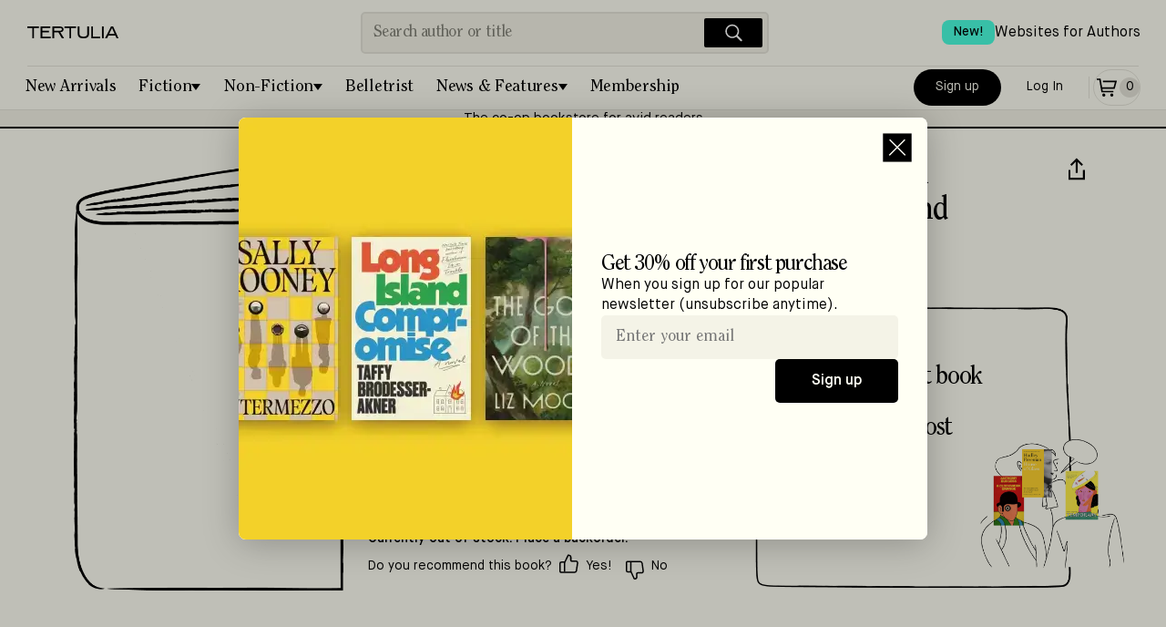

--- FILE ---
content_type: text/css; charset=UTF-8
request_url: https://tertulia.com/_next/static/css/da749b2c929a629d.css
body_size: 528
content:
body,html{-webkit-font-smoothing:antialiased;margin:0;overflow-x:hidden;background-color:#fffff4}body{overflow-y:auto}#__next{padding:0;margin:0;font-family:-apple-system,BlinkMacSystemFont,Segoe UI,Roboto,Oxygen,Ubuntu,Cantarell,Fira Sans,Droid Sans,Helvetica Neue,sans-serif;display:flex;flex-direction:column;height:100%}a{color:inherit;text-decoration:none}*{box-sizing:border-box}img{object-fit:contain}@media only screen and (min-width:48rem){.overflow-hidden{position:fixed;overflow-y:scroll;width:100%}}.overflow-hidden-fullscreen-menu{position:fixed;overflow-y:scroll;width:100%}.loadingHint{opacity:0;transition:opacity 1s ease-out;transition-delay:0s}.visible{opacity:1}.loadingHintActive{font-weight:700}.loadingIconAnimated{animation:pulse 1s infinite}.loadingIcon,.loadingIconAnimated{position:absolute;top:0;left:0;width:22px;height:22px;transition:opacity .8s ease-in-out,top .8s ease-in-out}@keyframes pulse{0%{transform:scale(1)}50%{transform:scale(1.2)}to{transform:scale(1)}}#AerioPreviewIframe{border:none}#sidebar_mentions{max-width:25.5rem;h2{margin:0;padding-top:0;border-top:0}}

--- FILE ---
content_type: application/javascript; charset=UTF-8
request_url: https://tertulia.com/_next/static/chunks/5328-fced48925cf36cfa.js
body_size: 5882
content:
"use strict";(self.webpackChunk_N_E=self.webpackChunk_N_E||[]).push([[5328],{47141:function(e,t,o){var r=o(85893);o(67294);var n=o(39945),i=o(76338);t.Z=e=>{let{children:t,dataCy:o,...l}=e;return(0,r.jsxs)(n.Z,{...l,children:[(0,r.jsx)(i.Z,{dataCy:o}),t]})}},8897:function(e,t,o){var r=o(85893),n=o(67294),i=o(19738),l=o(90900),a=o(15372),s=o(65239),d=o(40629),c=o(74371),u=o(86393),m=o(34640),p=o(66184);t.Z=n.memo(e=>{var t,o;let{product:n,fromPage:g,calculateAddToCartTarget:Z,productOnLists:h,handleSelectList:v,handleToBeReadList:x,handleGoToSignup:f,addToListButtonLabel:P,isUpdatingProduct:C}=e,{isStoreStarted:y,authenticated:_}=(0,l.Pk)(),j=(null==n?void 0:null===(o=n.ecommerce)||void 0===o?void 0:null===(t=o.availability_status)||void 0===t?void 0:t.code)==="OUT_OF_STOCK",b=i.tq||"Search"===g;return y?(0,r.jsxs)(r.Fragment,{children:[!j&&(0,r.jsx)(a.Z,{onPress:Z,icon:()=>(0,r.jsx)(d.Z,{svgElement:(0,r.jsx)(m.Z,{style:{color:u.ZP.colors.black}}),src:"/images/IconCart.svg",alt:"Cart icon",width:28,height:28,noWrapper:!0}),title:"Add to Cart",disabled:j,color:"newSand",size:b?"squareRounded":"",style:c.Z.productCardButton,borderRadius:!0,iconOnlyMobile:!0,iconOnly:b}),(0,r.jsx)(s.Z,{onPress:_?x:f,onArrowPress:_?v:f,disabled:C,active:!!(null==h?void 0:h.length),icon:()=>(0,r.jsx)(d.Z,{svgElement:(0,r.jsx)(p.Z,{style:{color:u.ZP.colors.black}}),src:"/images/IconLists.svg",alt:"Lists icon",width:28,height:28,noWrapper:!0}),borderRadius:!0,title:P})]}):(0,r.jsx)(r.Fragment,{})})},75731:function(e,t,o){var r=o(85893),n=o(67294),i=o(87529),l=o(62399);t.Z=n.memo(e=>{let{code:t,label:o}=e;return"OUT_OF_STOCK"!==t?null:(0,r.jsx)(i.Z,{format:"sm",nospace:!0,bold:!0,color:"danger",children:o})},l.E)},86862:function(e,t,o){var r=o(85893),n=o(67294),i=o(43539),l=o(30687),a=o(40629),s=o(99143),d=o(86393),c=o(62399);t.Z=n.memo(e=>{let{product:t,mention:o,onProductSelected:n,noWrapper:c}=e,u=(0,i.MH)(null==t?void 0:t.book_url);return(0,r.jsx)(l.Z,{onPress:e=>t&&n(e,t,o),callback:e=>t&&n(e,t,o),type:"regularLink",href:u,cssClass:"UI_link",style:s.ZP.listItemCover,children:(0,r.jsx)(a.Z,{src:(null==t?void 0:t.image_url)&&(null==t?void 0:t.image_url.toString()),alt:"Book Cover for: ".concat(null==t?void 0:t.title,", ").concat(null==t?void 0:t.author_name),size:"productCoverBASE",resizeMode:"contain",style:{backgroundColor:d.ZP.colors.wildSand},noWrapper:c,dataCy:"img-cover"})})},c.E)},17988:function(e,t,o){var r=o(85893),n=o(67294),i=o(43539),l=o(39149),a=o(87529),s=o(3459),d=o(86393),c=o(19738),u=o(79045),m=o(62399);t.Z=n.memo(e=>{let{preHeadline:t}=e,o={a:{textDecorationLine:"underline",color:d.ZP.colors.black,textDecorationColor:d.ZP.colors.black}},n=t&&!c.tq?function(e){let t=e.match(/<a href="(https:\/\/[^"]+)">/);if(t&&"string"==typeof t[1]){let o=t[1],r=o.replace(l._g,""),n=(0,i.MH)(r)||"";return e.replace(o,n)}return e}(t):t;return(0,r.jsx)(a.Z,{noBaseFormat:!0,type:"span",format:"preHeadlineEditorialList",dataCy:"label-pre-head-line",children:(0,r.jsx)(s.Z,{content:n,onPressLink:(e,t)=>{let o=c.tq?(0,i.A0)(t):t;(0,u.J)(o,!0)},tagsStyles:o})})},m.E)},3528:function(e,t,o){var r=o(85893),n=o(67294),i=o(19738),l=o(43539),a=o(40629),s=o(87529),d=o(64521),c=o(45033),u=o(30687),m=o(17422),p=o(99143),g=o(37382);t.Z=e=>{let{mentioner:t,mention:o,mentioners:Z,product:h,onMentionerSelected:v,onProductSelected:x,fromPage:f,isEditorialList:P}=e,C=null==o?void 0:o.source_type,y="PODCAST"===C||"RADIO"===C?p.ZP.squared:p.ZP.rounded,_="Cart"===f;return h||o||t||Z?(0,r.jsxs)(r.Fragment,{children:[t&&(0,r.jsxs)(r.Fragment,{children:[(0,r.jsxs)(d.Z,{type:"span",style:p.ZP.tweeterNoLine,cssClass:"UI_mentionerAvater",children:[(0,r.jsx)(a.Z,{src:(null==t?void 0:t.photo_url)&&t.photo_url.toString(),alt:null==t?void 0:t.full_name,style:[p.ZP.tweeterAvatar,y],size:"avatarTiny",shape:"circle",width:30,height:30,noWrapper:!0}),(0,r.jsx)(s.Z,{type:"span",format:"tweeterNameClearface",numberOfLines:1,ellipsizeMode:"tail",children:null==t?void 0:t.full_name})]}),(0,r.jsx)(c.Z,{})]}),(null==o?void 0:o.content)&&!_&&(0,r.jsxs)(r.Fragment,{children:[(0,r.jsx)(s.Z,{type:"p",format:"globalMD",nospace:!0,children:null==o?void 0:o.content}),(0,r.jsx)(c.Z,{size:"sm"})]}),!!(null==h?void 0:h.note)&&!_&&P&&(0,r.jsxs)(r.Fragment,{children:[(0,r.jsx)(()=>{let e=(0,l.MH)(null==h?void 0:h.book_url);if(i.tq&&h)return(0,r.jsx)(u.Z,{onPress:e=>x(e,h,o),callback:e=>x(e,h,o),type:"regularLink",href:e,cssClass:"UI_linkNoUnderline",children:(0,r.jsx)(s.Z,{format:"globalSM",style:{textDecorationLine:"none"},nospace:!0,children:null==h?void 0:h.note})});let t=!i.tq&&(null==h?void 0:h.note_with_tags)?h.note_with_tags:null==h?void 0:h.note;return(0,r.jsx)(g.m,{description:t,format:"globalMD"})},{}),(0,r.jsx)(c.Z,{size:i.tq?"xxs":"sm"})]}),Z&&(null==Z?void 0:Z.length)>0&&(0,r.jsxs)(r.Fragment,{children:[(0,r.jsxs)(d.Z,{type:"span",cssClass:"UI_mentionerAvater",style:m.Z.mentionerBox,children:[(0,r.jsx)(d.Z,{type:"span",cssClass:"UI_mentionerAvaterImages",style:m.Z.tweeterAvatarsBox,children:Z.map((e,t)=>{if((null==e?void 0:e.photo_url)===null)return(0,r.jsx)(n.Fragment,{},t);let o=(null==e?void 0:e.friendly_url)?"/voices/".concat(null==e?void 0:e.friendly_url):null;return(0,r.jsx)(u.Z,{type:o?"a":"div",href:o,onPress:t=>v&&v(t,e),cssClass:"Product_manualMentionLink",style:m.Z.mentionerAvatarLink,dataCy:"link-mention-data",children:(0,r.jsx)(a.Z,{src:(null==e?void 0:e.photo_url)&&e.photo_url.toString(),alt:null==e?void 0:e.full_name,style:[p.ZP.tweeterAvatar,y],size:"avatarTiny",shape:"circle",width:30,height:30,noWrapper:!0})},t)})}),(0,r.jsx)(d.Z,{type:"span",cssClass:"UI_mentionerAvaterText",style:m.Z.tweeterNameBox,children:Z.map((e,t)=>{if((null==e?void 0:e.full_name)===null)return(0,r.jsx)(d.Z,{type:"span"},t);let o=(null==e?void 0:e.friendly_url)?"/voices/".concat(null==e?void 0:e.friendly_url):null,l=i.tq?(0,r.jsx)(s.Z,{type:"span",children:null==e?void 0:e.full_name}):null==e?void 0:e.full_name;return(0,r.jsxs)(n.Fragment,{children:[(0,r.jsx)(u.Z,{type:o?"a":"div",onPress:t=>v&&v(t,e),href:o,cssClass:"Product_manualMentionLink",style:m.Z.tweeterName,dataCy:"link-mention-data",children:l}),(0,r.jsx)(s.Z,{type:"span",children:0===t&&Z.length>1&&" & "})]},t)})})]}),(0,r.jsx)(c.Z,{})]})]}):(0,r.jsx)(r.Fragment,{})}},79576:function(e,t,o){var r=o(85893),n=o(67294),i=o(82463),l=o(43539),a=o(87529),s=o(64521),d=o(15372),c=o(30687),u=o(86393),m=o(90900);let p=i.Z.create({productNotes:{flexDirection:"column",justifyContent:"flex-start",alignItems:"flex-start",marginTop:u.ZP.gutters.paddingXS3,marginBottom:u.ZP.gutters.paddingSM,overflow:"visible"},productNotesText:{marginTop:u.ZP.gutters.paddingXS,marginBottom:u.ZP.gutters.paddingXXS,...u.ZP.fontsMobile.SM}});t.Z=n.memo(e=>{let{product:t,mention:o,onProductSelected:n,list:i,fromPage:u,showEditNotesModal:g,inEditNotesMode:Z,setInEditNotesMode:h,localProductNotes:v}=e,{user:x}=(0,m.Pk)(),f=(0,l.MH)(null==t?void 0:t.book_url),P=!!x.id&&x.id===(null==i?void 0:i.owner_user_id),C=v||(null==t?void 0:t.note),y=((null==C?void 0:C.length)||0)>0;return"List"===u||P?(0,r.jsxs)(s.Z,{cssClass:"UI_productNotes",style:p.productNotes,children:[(0,r.jsx)(c.Z,{onPress:e=>n(e,t,o),callback:e=>n(e,t,o),type:"regularLink",href:f,cssClass:"UI_linkNoUnderline",children:!!C&&(0,r.jsx)(a.Z,{format:"globalSM",style:p.productNotesText,nospace:!0,children:C})}),P&&(0,r.jsx)(d.Z,{noBaseFormat:!0,title:y||Z?"Edit Note":"Add Note",onPress:()=>{Z||(i&&g(i,t),h(!0)),Z&&h(!1)},size:"small",color:"newSand",borderRadius:!0,style:{marginVertical:0}})]}):(0,r.jsx)(r.Fragment,{})})},20395:function(e,t,o){var r=o(85893);o(67294);var n=o(43539),i=o(19738),l=o(30687),a=o(87529),s=o(45033),d=o(64521),c=o(99143);t.Z=e=>{let{product:t,mention:o,onProductSelected:u,isPageCart:m}=e,p=!!(null==t?void 0:t.editorial_headline)&&!m,g=(0,n.MH)(null==t?void 0:t.book_url);return(0,r.jsxs)(r.Fragment,{children:[(0,r.jsxs)(l.Z,{onPress:e=>u(e,t,o),callback:e=>u(e,t,o),type:"regularLink",href:g,cssClass:"UI_linkNoUnderline",style:c.ZP.listMentionerTitleLink,formobile:!0,children:[p&&(0,r.jsxs)(r.Fragment,{children:[(0,r.jsx)(a.Z,{noBaseFormat:!0,type:"span",format:"headerMDLargeClearface",dataCy:"label-head-line",children:t.editorial_headline}),(0,r.jsxs)(d.Z,{children:[(0,r.jsx)(s.Z,{size:"sm"}),(0,r.jsx)(a.Z,{noBaseFormat:!0,nospace:!0,type:"h2",format:"headerMD",dataCy:"label-title-book",children:t.title}),(0,r.jsx)(a.Z,{nospace:!0,type:"i",format:"sm",italic:!0,dataCy:"label-author-book",children:t.author_name})]})]}),!p&&(0,r.jsxs)(r.Fragment,{children:[(0,r.jsx)(a.Z,{noBaseFormat:!0,nospace:!0,type:"h2",format:"headerMD",dataCy:"label-title-book",children:null==t?void 0:t.title}),(0,r.jsx)(a.Z,{nospace:!0,type:"span",format:"md",dataCy:"label-author-book",children:null==t?void 0:t.author_name})]})]}),i.tq&&(0,r.jsx)(s.Z,{size:"sm"})]})}},83761:function(e,t,o){var r=o(85893),n=o(67294),i=o(72215),l=o(19738),a=o(16627),s=o(39149),d=o(79045),c=o(26035),u=o(90900),m=o(71567),p=o(11327),g=o(61770),Z=o(83841),h=o(98932),v=o(30960),x=o(86713),f=o(67973),P=o(65319),C=o(60994),y=o(87529),_=o(64521),j=o(45033),b=o(90517),T=o(60469),k=o(52386),w=o(12005),S=o(53872),L=o(44521),I=o(17988),M=o(86862),A=o(20395),F=o(3528),D=o(79576),B=o(75731),N=o(13753),E=o(8897),R=o(86393),U=o(74371),O=o(17422);t.Z=n.memo(function(e){var t,o,W,H,z,q,G,V,X;let{product:K,onProductSelected:Y,onMentionerSelected:J,mention:Q,mentioner:$,mentioners:ee,fromPage:et,isEditorialList:eo,trendingElement:er,segmentEventParams:en,simplePrice:ei,bottomExtras:el,isCartFirstItem:ea,list:es,onRefreshList:ed,setCurrentList:ec,noWrapper:eu}=e,{user:em}=(0,u.Pk)(),{globalUrlParams:ep}=(0,i.CG)(e=>e.globalparams),{loading:eg}=(0,i.CG)(e=>e.cart),eZ=(0,f.Z)(),{sendSegmentTrack:eh}=(0,m.Z)(),{pushToast:ev}=(0,Z.Z)(),ex=(0,i.TL)(),{subscription:ef}=(0,x.Z)(),{addToModalContext:eP}=(0,h.Z)(),[eC,ey]=(0,n.useState)(!1),[e_,ej]=(0,n.useState)(!1),[eb,eT]=(0,n.useState)(K),[ek,ew]=(0,n.useState)(!1),[eS,eL]=(0,n.useState)(s.NZ.INACTIVE),eI=et===s.vl.EDITORIAL_LIST,eM=async function(){var e,t,o;let{productId:r}=arguments.length>0&&void 0!==arguments[0]?arguments[0]:{};ew(!0);let n=(null==K?void 0:K.id)||r||"",i=await C.Z.getProductById(n);eT(e=>({...e,saved_in_lists:null==i?void 0:i.saved_in_lists}));let l=null!==(o=null==es?void 0:null===(t=es.books)||void 0===t?void 0:null===(e=t.content)||void 0===e?void 0:e.length)&&void 0!==o?o:0;n&&l>c.Hj?ec&&ec(e=>{if(!e)return e;let t=e.books.content.filter(e=>e.id!==n);return{...e,books:{...e.books,content:t}}}):!eI&&ed&&ed(),ew(!1)},{showListModal:eA,showEditNotesModal:eF,inEditNotesMode:eD,setInEditNotesMode:eB,addToListButtonLabel:eN,localProductNotes:eE}=(0,g.Z)({product:eb,fromPage:null!=et?et:"List",segmentEventParams:en,isEditorialList:eo,originalList:es,onRefreshProductLists:eM}),{productOnLists:eR,selectToBeRead:eU}=(0,p.Z)({product:eb,fromPage:null!=et?et:"List",segmentEventParams:en,showEditNotesModal:eF,onRefreshProductLists:eM}),[eO,eW]=(0,n.useState)(eR),{setSpecialOfferModalVisibility:eH,shouldShowMembershipOfferModal:ez,hasMembership:eq}=(0,v.Z)({product:eb,fromPage:et}),eG=(null==eb?void 0:null===(o=eb.ecommerce)||void 0===o?void 0:null===(t=o.availability_status)||void 0===t?void 0:t.code)==="OUT_OF_STOCK",eV=et===s.vl.TODAY_FOR_YOU,eX=et===s.vl.CART,eK=et===s.vl.ARTICLE,eY="List"===et||"EditorialList"===et,eJ=et===s.vl.SEARCH,eQ=eK||eX,e$=null==eb?void 0:eb.recommendation_feedback,e0=!!(null==eb?void 0:eb.editorial_pre_headline)&&!eX,e3=eS!==s.NZ.INACTIVE;(0,n.useEffect)(()=>{K&&eT(K)},[K]),(0,n.useEffect)(()=>{eZ&&(eP("AddedToCartModal",(0,r.jsx)(T.Z,{display:eC,onClose:()=>ey(!1),onGoToCart:()=>{ey(!1),setTimeout(()=>e6(),1e3)},product:eb})),eP("AfterPurchaseMembershipModal",(0,r.jsx)(w.Z,{display:e_,onClose:()=>{ej(!1),ey(!1)},onContinue:()=>{ej(!1),setTimeout(()=>ey(!0),1e3)},product:eb,onAddMembershipFromModalAfterPurchase:()=>{ej(!1),setTimeout(()=>e7(),1e3)},hasMembership:eq})),eP("CartLoading",(0,r.jsx)(k.Z,{display:eg})))},[eC,e_,eX,eb,eg]),(0,n.useEffect)(()=>{ek||eW(eR)},[ek]);let e9=[...(null===(W=eb.ecommerce)||void 0===W?void 0:W.attributes)||[],...(null===(z=eb.ecommerce)||void 0===z?void 0:null===(H=z.affiliate_discount)||void 0===H?void 0:H.attributes)||[]],e1=()=>{eh({name:s.FP.ProductAddedToCart,params:(0,a.pS)({user:em,product:eb,mentioner:$,current_screen:et||"List",initial_url_params:null==ep?void 0:ep.urlParams})}),ex((0,P.Hk)({orderId:eb.id,product:eb,type:"product",attributes:e9})),ey(!0)},e8=()=>{if(eG)return null;setTimeout(()=>{ez?(ej(!0),eH(!0),eh({name:s.FP.ProductAddedToCart,params:(0,a.pS)({user:em,product:eb,mentioner:$,current_screen:et||"List",initial_url_params:null==ep?void 0:ep.urlParams})}),console.log({attributes:e9}),ex((0,P.Hk)({orderId:eb.id,product:eb,type:"product",attributes:e9})),ev({type:"success",text:s.Td.ADDED_TO_CART})):e1()},100)},e7=()=>{eh({name:s.FP.MembershipTrialAdded,params:(0,a.pS)({user:em,product:eb,mentioner:$,current_screen:et||"List",context:"MembershipModal",initial_url_params:null==ep?void 0:ep.urlParams})}),ex((0,P.VF)(ef)),ev({type:"success",text:s.Td.MEMBERSHIP_ADDED_TO_CART}),ej(!1),ey(!0)},e2=()=>{(null==eR?void 0:eR.length)?eA():eU()},e4=()=>{d.Z.emit("Navigation Push",{name:"SignupEnterEmail",params:{callback:()=>{d.Z.emit("Navigation GoBack",{})}}})},e6=()=>{d.Z.emit("Navigation Navigate",{name:"Cart",params:{dataForSegmentEventProperties:{user:em,mentioner:$,current_screen:et||"List",context:"AddedToCartModal",initial_url_params:null==ep?void 0:ep.urlParams}}})},e5=(0,n.useMemo)(()=>(0,r.jsx)(N.Z,{productFromProp:eb,compactMode:!0,simplePrice:ei,isCartFirstItem:ea,fromPage:et,isPageCart:"Cart"===et}),[eb,ei,ea,et]);return(0,r.jsxs)(_.Z,{style:[U.Z.productCard,eY||eJ?U.Z.productCardList:void 0,eK?U.Z.productCardArticle:void 0,e0?U.Z.productCardWithPreheader:void 0,e$&&!eX?U.Z.productCardWithFeedback:void 0],cssClass:"UI_listMention".concat(e0?"":" UI_listMentionInner").concat(eQ?" UI_listMentionWide":""),children:[e0&&(0,r.jsx)(I.Z,{preHeadline:null==eb?void 0:eb.editorial_pre_headline}),(0,r.jsxs)(b.Z,{condition:e0,wrapper:e=>(0,r.jsx)(_.Z,{cssClass:"UI_listMentionInner",style:U.Z.productCardInner,children:e}),children:[er,!eV&&(0,r.jsx)(M.Z,{product:eb,mention:Q,onProductSelected:Y,noWrapper:eu}),(0,r.jsxs)(_.Z,{style:eV?O.Z.columnDataTFY:O.Z.columnData,cssClass:"UI_mentionData",children:[!eV&&(0,r.jsxs)(r.Fragment,{children:[(0,r.jsx)(A.Z,{product:eb,mention:Q,onProductSelected:Y,isPageCart:"Cart"===et}),!l.tq&&(0,r.jsx)(j.Z,{}),"List"!==et&&(0,r.jsx)(F.Z,{mentioner:$,mention:Q,mentioners:ee,product:eb,onMentionerSelected:J,onProductSelected:Y,fromPage:et,isEditorialList:eo}),!eo&&(0,r.jsx)(D.Z,{product:eb,mention:Q,onProductSelected:Y,list:es,fromPage:et,showEditNotesModal:eF,inEditNotesMode:eD,setInEditNotesMode:eB,localProductNotes:eE||""}),(0,r.jsx)(B.Z,{code:null==eb?void 0:null===(G=eb.ecommerce)||void 0===G?void 0:null===(q=G.availability_status)||void 0===q?void 0:q.code,label:null==eb?void 0:null===(X=eb.ecommerce)||void 0===X?void 0:null===(V=X.availability_status)||void 0===V?void 0:V.label}),e5,!eX&&(0,r.jsx)(_.Z,{style:O.Z.buttonsContainer,cssClass:"UI_mentionActions",children:(0,r.jsx)(E.Z,{product:eb,productOnLists:eO,fromPage:et,handleSelectList:eA,handleToBeReadList:e2,handleGoToSignup:e4,calculateAddToCartTarget:e8,addToListButtonLabel:eN,isUpdatingProduct:ek})}),!eX&&(0,r.jsx)(S.Z,{list:es,product:eb,setRecommendationFormStatus:eL,fromPage:et})]}),eV&&(0,r.jsxs)(r.Fragment,{children:[(0,r.jsxs)(_.Z,{style:R.W0.flexRowBetween,cssClass:"UI_mentionDataInner",children:[(null==eb?void 0:eb.editorial_headline)&&(0,r.jsx)(y.Z,{noBaseFormat:!0,type:"span",format:"headerMDLargeClearface",dataCy:"label-head-line",children:null==eb?void 0:eb.editorial_headline}),(0,r.jsx)(_.Z,{style:R.W0.flexColumn,children:e5}),(0,r.jsx)(_.Z,{style:O.Z.buttonsContainer,cssClass:"UI_mentionActions",children:(0,r.jsx)(E.Z,{product:eb,productOnLists:eO,fromPage:et,handleSelectList:eA,handleToBeReadList:e2,handleGoToSignup:e4,calculateAddToCartTarget:e8,addToListButtonLabel:eN,isUpdatingProduct:ek})})]}),!eX&&(0,r.jsx)(S.Z,{list:es,product:eb,setRecommendationFormStatus:eL,fromPage:et})]}),el]}),e_&&(0,r.jsx)(_.Z,{children:(0,r.jsx)(y.Z,{children:" "})})]}),e3&&(0,r.jsx)(L.Z,{list:es,product:eb,recommendationFormStatus:eS,setRecommendationFormStatus:eL})]})})},74371:function(e,t,o){var r=o(82463),n=o(86393);let i=r.Z.create({productCard:{flexDirection:"row",paddingTop:n.ZP.margin.sm,overflow:"visible"},productCardWithPreheader:{flexDirection:"column"},productCardWithFeedback:{flexDirection:"column"},productCardList:{flexDirection:"row",marginHorizontal:n.ZP.margin.md,marginBottom:n.ZP.margin.sm,paddingTop:n.ZP.margin.sm,borderTopColor:n.ZP.colors.gray2,borderTopWidth:1,overflow:"visible"},productCardArticle:{paddingTop:n.ZP.gutters.paddingNormal,padding:n.ZP.gutters.paddingSM,paddingBottom:0,borderColor:n.ZP.colors.gray2,borderWidth:1,borderRadius:n.ZP.borderRadius.borderRadiusNormal},productCardInner:{flexDirection:"row",paddingTop:n.ZP.margin.sm},productCardButton:{marginRight:-5,minWidth:42},columnCover:{display:"flex",justifyContent:"center",overflow:"visible",shadowOpacity:1,shadowColor:n.ZP.colors.gray3,shadowOffset:{height:3,width:3},elevation:3,shadowRadius:5},columnData:{flexGrow:1,flexShrink:1,display:"flex",justifyContent:"flex-start"},divisor:{width:n.ZP.margin.sm},productImageForMovingIntoTheme:{padding:n.ZP.margin.sm,width:"100%",aspectRatio:n.ZP.coverAspectRatio},tweeterAvatarsBox:{flexDirection:"row"},mentionerBox:{flexDirection:"column",flexWrap:"wrap",marginTop:n.ZP.margin.sm,marginBottom:-1*n.ZP.margin.xxs},tweeterNameBox:{flexDirection:"row",alignSelf:"flex-start",flexWrap:"wrap"},tweeterName:{marginBottom:0,height:"auto",textDecorationLine:"none"},mentionerAvatarLink:{...n.ZP.tweeterAvatarXXS},productForm:{...n.ZP.fonts.md,color:n.ZP.colors.gray4},price:{...n.ZP.fonts.md,color:n.ZP.colors.gray4},segmentControl:{marginHorizontal:n.ZP.margin.md,marginBottom:n.ZP.margin.md,backgroundColor:n.ZP.colors.backgroundColor},segmentControlFont:{fontFamily:"Inter-SemiBold",fontWeight:"600",fontStyle:"normal"},row:{display:"flex",flexDirection:"row"},rowContainer:{display:"flex",flexDirection:"row",justifyContent:"space-between",marginHorizontal:n.ZP.margin.md,marginBottom:n.ZP.margin.sm},columnContainer:{display:"flex",flexDirection:"column",justifyContent:"center"},visibilityText:{...n.ZP.fonts.md,color:n.ZP.colors.gray4},countText:{...n.ZP.fonts.md},priceActive:{...n.ZP.fonts.md,marginRight:n.ZP.margin.xs/2,color:n.ZP.colors.gray4},priceInactive:{...n.ZP.fonts.md,textDecorationLine:"line-through",color:n.ZP.colors.gray3},buttonsContainer:{display:"flex",flexDirection:"row",marginTop:n.ZP.margin.xs,marginBottom:n.ZP.margin.sm,gap:n.ZP.margin.sm},visibilityAndEditionContainer:{flex:1},descriptionContainer:{paddingVertical:n.ZP.margin.sm,borderTopColor:n.ZP.colors.gray2,borderTopWidth:1},addBookContainer:{alignItems:"center",marginHorizontal:n.ZP.margin.xs,paddingVertical:n.ZP.gutters.paddingSM,borderTopColor:n.ZP.colors.gray2,borderTopWidth:1},switch:{marginRight:n.ZP.margin.xs},emptyList:{justifyContent:"center",alignItems:"center",paddingHorizontal:n.ZP.margin.sm,paddingVertical:n.ZP.margin.md,textAlign:"center",backgroundColor:n.ZP.colors.gray1,flex:1},listFooterMobile:{margin:"auto"},listCartButton:{paddingHorizontal:0,minWidth:44},listComboButton:{paddingHorizontal:0,minWidth:48,justifyContent:"center"}});t.Z=i}}]);

--- FILE ---
content_type: application/javascript; charset=UTF-8
request_url: https://tertulia.com/_next/static/chunks/6118-911ca93a52960b1d.js
body_size: 11427
content:
"use strict";(self.webpackChunk_N_E=self.webpackChunk_N_E||[]).push([[6118],{76118:function(e,t,i){i.d(t,{h:function(){return eb}});var r,n,o=i(97582),a=i(16459),s=i(33893),c=i(30020),u=i(23361),f=function(){function e(){this.assumeImmutableResults=!1,this.getFragmentDoc=(0,s.re)(u.Yk)}return e.prototype.batch=function(e){var t,i=this,r="string"==typeof e.optimistic?e.optimistic:!1===e.optimistic?null:void 0;return this.performTransaction(function(){return t=e.update(i)},r),t},e.prototype.recordOptimisticTransaction=function(e,t){this.performTransaction(e,t)},e.prototype.transformDocument=function(e){return e},e.prototype.transformForLink=function(e){return e},e.prototype.identify=function(e){},e.prototype.gc=function(){return[]},e.prototype.modify=function(e){return!1},e.prototype.readQuery=function(e,t){return void 0===t&&(t=!!e.optimistic),this.read((0,o.pi)((0,o.pi)({},e),{rootId:e.id||"ROOT_QUERY",optimistic:t}))},e.prototype.readFragment=function(e,t){return void 0===t&&(t=!!e.optimistic),this.read((0,o.pi)((0,o.pi)({},e),{query:this.getFragmentDoc(e.fragment,e.fragmentName),rootId:e.id,optimistic:t}))},e.prototype.writeQuery=function(e){var t=e.id,i=e.data,r=(0,o._T)(e,["id","data"]);return this.write(Object.assign(r,{dataId:t||"ROOT_QUERY",result:i}))},e.prototype.writeFragment=function(e){var t=e.id,i=e.data,r=e.fragment,n=e.fragmentName,a=(0,o._T)(e,["id","data","fragment","fragmentName"]);return this.write(Object.assign(a,{query:this.getFragmentDoc(r,n),dataId:t,result:i}))},e.prototype.updateQuery=function(e,t){return this.batch({update:function(i){var r=i.readQuery(e),n=t(r);return null==n?r:(i.writeQuery((0,o.pi)((0,o.pi)({},e),{data:n})),n)}})},e.prototype.updateFragment=function(e,t){return this.batch({update:function(i){var r=i.readFragment(e),n=t(r);return null==n?r:(i.writeFragment((0,o.pi)((0,o.pi)({},e),{data:n})),n)}})},e}(),p=function(e){function t(i,r,n,o){var a,s=e.call(this,i)||this;if(s.message=i,s.path=r,s.query=n,s.variables=o,Array.isArray(s.path)){s.missing=s.message;for(var c=s.path.length-1;c>=0;--c)s.missing=((a={})[s.path[c]]=s.missing,a)}else s.missing=s.path;return s.__proto__=t.prototype,s}return(0,o.ZT)(t,e),t}(Error),l=i(18056),d=i(76487),h=i(51761),y=i(97359),m=i(30320),g=i(53712),v=i(36765),b=i(182),_=i(19065),k=i(10542),S=i(13154),O=i(75028),T=i(21436),w=Object.prototype.hasOwnProperty;function j(e){return null==e}function R(e,t){var i=e.__typename,r=e.id,n=e._id;if("string"==typeof i&&(t&&(t.keyObject=j(r)?j(n)?void 0:{_id:n}:{id:r}),j(r)&&!j(n)&&(r=n),!j(r)))return"".concat(i,":").concat("number"==typeof r||"string"==typeof r?r:JSON.stringify(r))}var E={dataIdFromObject:R,addTypename:!0,resultCaching:!0,canonizeResults:!1};function F(e){var t=e.canonizeResults;return void 0===t?E.canonizeResults:t}var x=/^[_a-z][_0-9a-z]*/i;function I(e){var t=e.match(x);return t?t[0]:e}function D(e){return(0,S.s)(e)&&!(0,h.Yk)(e)&&!(0,T.k)(e)}function C(e,t){var i=(0,u.F)((0,v.kU)(e));return{fragmentMap:i,lookupFragment:function(e){var r=i[e];return!r&&t&&(r=t.lookup(e)),r||null}}}var M=Object.create(null),N=function(){return M},z=Object.create(null),B=function(){function e(e,t){var i=this;this.policies=e,this.group=t,this.data=Object.create(null),this.rootIds=Object.create(null),this.refs=Object.create(null),this.getFieldValue=function(e,t){return(0,k.J)((0,h.Yk)(e)?i.get(e.__ref,t):e&&e[t])},this.canRead=function(e){return(0,h.Yk)(e)?i.has(e.__ref):"object"==typeof e},this.toReference=function(e,t){if("string"==typeof e)return(0,h.kQ)(e);if((0,h.Yk)(e))return e;var r=i.policies.identify(e)[0];if(r){var n=(0,h.kQ)(r);return t&&i.merge(r,e),n}}}return e.prototype.toObject=function(){return(0,o.pi)({},this.data)},e.prototype.has=function(e){return void 0!==this.lookup(e,!0)},e.prototype.get=function(e,t){if(this.group.depend(e,t),w.call(this.data,e)){var i=this.data[e];if(i&&w.call(i,t))return i[t]}return"__typename"===t&&w.call(this.policies.rootTypenamesById,e)?this.policies.rootTypenamesById[e]:this instanceof Y?this.parent.get(e,t):void 0},e.prototype.lookup=function(e,t){return(t&&this.group.depend(e,"__exists"),w.call(this.data,e))?this.data[e]:this instanceof Y?this.parent.lookup(e,t):this.policies.rootTypenamesById[e]?Object.create(null):void 0},e.prototype.merge=function(e,t){var i,r=this;(0,h.Yk)(e)&&(e=e.__ref),(0,h.Yk)(t)&&(t=t.__ref);var n="string"==typeof e?this.lookup(i=e):e,o="string"==typeof t?this.lookup(i=t):t;if(o){(0,a.kG)("string"==typeof i,1);var s=new b.w0(V).merge(n,o);if(this.data[i]=s,s!==n&&(delete this.refs[i],this.group.caching)){var c=Object.create(null);n||(c.__exists=1),Object.keys(o).forEach(function(e){if(!n||n[e]!==s[e]){c[e]=1;var t=I(e);t===e||r.policies.hasKeyArgs(s.__typename,t)||(c[t]=1),void 0!==s[e]||r instanceof Y||delete s[e]}}),c.__typename&&!(n&&n.__typename)&&this.policies.rootTypenamesById[i]===s.__typename&&delete c.__typename,Object.keys(c).forEach(function(e){return r.group.dirty(i,e)})}}},e.prototype.modify=function(e,t){var i=this,r=this.lookup(e);if(r){var n=Object.create(null),a=!1,s=!0,c={DELETE:M,INVALIDATE:z,isReference:h.Yk,toReference:this.toReference,canRead:this.canRead,readField:function(t,r){return i.policies.readField("string"==typeof t?{fieldName:t,from:r||(0,h.kQ)(e)}:t,{store:i})}};if(Object.keys(r).forEach(function(u){var f=I(u),p=r[u];if(void 0!==p){var l="function"==typeof t?t:t[u]||t[f];if(l){var d=l===N?M:l((0,k.J)(p),(0,o.pi)((0,o.pi)({},c),{fieldName:f,storeFieldName:u,storage:i.getStorage(e,u)}));d===z?i.group.dirty(e,u):(d===M&&(d=void 0),d!==p&&(n[u]=d,a=!0,p=d))}void 0!==p&&(s=!1)}}),a)return this.merge(e,n),s&&(this instanceof Y?this.data[e]=void 0:delete this.data[e],this.group.dirty(e,"__exists")),!0}return!1},e.prototype.delete=function(e,t,i){var r,n=this.lookup(e);if(n){var o=this.getFieldValue(n,"__typename"),a=t&&i?this.policies.getStoreFieldName({typename:o,fieldName:t,args:i}):t;return this.modify(e,a?((r={})[a]=N,r):N)}return!1},e.prototype.evict=function(e,t){var i=!1;return e.id&&(w.call(this.data,e.id)&&(i=this.delete(e.id,e.fieldName,e.args)),this instanceof Y&&this!==t&&(i=this.parent.evict(e,t)||i),(e.fieldName||i)&&this.group.dirty(e.id,e.fieldName||"__exists")),i},e.prototype.clear=function(){this.replace(null)},e.prototype.extract=function(){var e=this,t=this.toObject(),i=[];return this.getRootIdSet().forEach(function(t){w.call(e.policies.rootTypenamesById,t)||i.push(t)}),i.length&&(t.__META={extraRootIds:i.sort()}),t},e.prototype.replace=function(e){var t=this;if(Object.keys(this.data).forEach(function(i){e&&w.call(e,i)||t.delete(i)}),e){var i=e.__META,r=(0,o._T)(e,["__META"]);Object.keys(r).forEach(function(e){t.merge(e,r[e])}),i&&i.extraRootIds.forEach(this.retain,this)}},e.prototype.retain=function(e){return this.rootIds[e]=(this.rootIds[e]||0)+1},e.prototype.release=function(e){if(this.rootIds[e]>0){var t=--this.rootIds[e];return t||delete this.rootIds[e],t}return 0},e.prototype.getRootIdSet=function(e){return void 0===e&&(e=new Set),Object.keys(this.rootIds).forEach(e.add,e),this instanceof Y?this.parent.getRootIdSet(e):Object.keys(this.policies.rootTypenamesById).forEach(e.add,e),e},e.prototype.gc=function(){var e=this,t=this.getRootIdSet(),i=this.toObject();t.forEach(function(r){w.call(i,r)&&(Object.keys(e.findChildRefIds(r)).forEach(t.add,t),delete i[r])});var r=Object.keys(i);if(r.length){for(var n=this;n instanceof Y;)n=n.parent;r.forEach(function(e){return n.delete(e)})}return r},e.prototype.findChildRefIds=function(e){if(!w.call(this.refs,e)){var t=this.refs[e]=Object.create(null),i=this.data[e];if(!i)return t;var r=new Set([i]);r.forEach(function(e){(0,h.Yk)(e)&&(t[e.__ref]=!0),(0,S.s)(e)&&Object.keys(e).forEach(function(t){var i=e[t];(0,S.s)(i)&&r.add(i)})})}return this.refs[e]},e.prototype.makeCacheKey=function(){return this.group.keyMaker.lookupArray(arguments)},e}(),P=function(){function e(e,t){void 0===t&&(t=null),this.caching=e,this.parent=t,this.d=null,this.resetCaching()}return e.prototype.resetCaching=function(){this.d=this.caching?(0,s.dP)():null,this.keyMaker=new O.B(m.mr)},e.prototype.depend=function(e,t){if(this.d){this.d(t+"#"+e);var i=I(t);i!==t&&this.d(i+"#"+e),this.parent&&this.parent.depend(e,t)}},e.prototype.dirty=function(e,t){this.d&&this.d.dirty(t+"#"+e,"__exists"===t?"forget":"setDirty")},e}();function A(e,t){Q(e)&&e.group.depend(t,"__exists")}n=function(e){function t(t){var i=t.policies,r=t.resultCaching,n=t.seed,o=e.call(this,i,new P(void 0===r||r))||this;return o.stump=new W(o),o.storageTrie=new O.B(m.mr),n&&o.replace(n),o}return(0,o.ZT)(t,e),t.prototype.addLayer=function(e,t){return this.stump.addLayer(e,t)},t.prototype.removeLayer=function(){return this},t.prototype.getStorage=function(){return this.storageTrie.lookupArray(arguments)},t}(r=B||(B={})),r.Root=n;var Y=function(e){function t(t,i,r,n){var o=e.call(this,i.policies,n)||this;return o.id=t,o.parent=i,o.replay=r,o.group=n,r(o),o}return(0,o.ZT)(t,e),t.prototype.addLayer=function(e,i){return new t(e,this,i,this.group)},t.prototype.removeLayer=function(e){var t=this,i=this.parent.removeLayer(e);return e===this.id?(this.group.caching&&Object.keys(this.data).forEach(function(e){var r=t.data[e],n=i.lookup(e);n?r?r!==n&&Object.keys(r).forEach(function(i){(0,c.D)(r[i],n[i])||t.group.dirty(e,i)}):(t.group.dirty(e,"__exists"),Object.keys(n).forEach(function(i){t.group.dirty(e,i)})):t.delete(e)}),i):i===this.parent?this:i.addLayer(this.id,this.replay)},t.prototype.toObject=function(){return(0,o.pi)((0,o.pi)({},this.parent.toObject()),this.data)},t.prototype.findChildRefIds=function(t){var i=this.parent.findChildRefIds(t);return w.call(this.data,t)?(0,o.pi)((0,o.pi)({},i),e.prototype.findChildRefIds.call(this,t)):i},t.prototype.getStorage=function(){for(var e=this.parent;e.parent;)e=e.parent;return e.getStorage.apply(e,arguments)},t}(B),W=function(e){function t(t){return e.call(this,"EntityStore.Stump",t,function(){},new P(t.group.caching,t.group))||this}return(0,o.ZT)(t,e),t.prototype.removeLayer=function(){return this},t.prototype.merge=function(){return this.parent.merge.apply(this.parent,arguments)},t}(Y);function V(e,t,i){var r=e[i],n=t[i];return(0,c.D)(r,n)?r:n}function Q(e){return!!(e instanceof B&&e.group.caching)}var K=i(80900);function L(e){return[e.selectionSet,e.objectOrReference,e.context,e.context.canonizeResults]}var G=function(){function e(e){var t=this;this.knownResults=new(m.mr?WeakMap:Map),this.config=(0,g.o)(e,{addTypename:!1!==e.addTypename,canonizeResults:F(e)}),this.canon=e.canon||new K.h,this.executeSelectionSet=(0,s.re)(function(e){var i,r=e.context.canonizeResults,n=L(e);n[3]=!r;var a=(i=t.executeSelectionSet).peek.apply(i,n);return a?r?(0,o.pi)((0,o.pi)({},a),{result:t.canon.admit(a.result)}):a:(A(e.context.store,e.enclosingRef.__ref),t.execSelectionSetImpl(e))},{max:this.config.resultCacheMaxSize,keyArgs:L,makeCacheKey:function(e,t,i,r){if(Q(i.store))return i.store.makeCacheKey(e,(0,h.Yk)(t)?t.__ref:t,i.varString,r)}}),this.executeSubSelectedArray=(0,s.re)(function(e){return A(e.context.store,e.enclosingRef.__ref),t.execSubSelectedArrayImpl(e)},{max:this.config.resultCacheMaxSize,makeCacheKey:function(e){var t=e.field,i=e.array,r=e.context;if(Q(r.store))return r.store.makeCacheKey(t,i,r.varString)}})}return e.prototype.resetCanon=function(){this.canon=new K.h},e.prototype.diffQueryAgainstStore=function(e){var t,i=e.store,r=e.query,n=e.rootId,a=e.variables,s=e.returnPartialData,c=e.canonizeResults,u=void 0===c?this.config.canonizeResults:c,f=this.config.cache.policies;a=(0,o.pi)((0,o.pi)({},(0,v.O4)((0,v.iW)(r))),a);var l=(0,h.kQ)(void 0===n?"ROOT_QUERY":n),d=this.executeSelectionSet({selectionSet:(0,v.p$)(r).selectionSet,objectOrReference:l,enclosingRef:l,context:(0,o.pi)({store:i,query:r,policies:f,variables:a,varString:(0,K.B)(a),canonizeResults:u},C(r,this.config.fragments))});if(d.missing&&(t=[new p(function(e){try{JSON.stringify(e,function(e,t){if("string"==typeof t)throw t;return t})}catch(e){return e}}(d.missing),d.missing,r,a)],!(void 0===s||s)))throw t[0];return{result:d.result,complete:!t,missing:t}},e.prototype.isFresh=function(e,t,i,r){if(Q(r.store)&&this.knownResults.get(e)===i){var n=this.executeSelectionSet.peek(i,t,r,this.canon.isKnown(e));if(n&&e===n.result)return!0}return!1},e.prototype.execSelectionSetImpl=function(e){var t,i=this,r=e.selectionSet,n=e.objectOrReference,o=e.enclosingRef,s=e.context;if((0,h.Yk)(n)&&!s.policies.rootTypenamesById[n.__ref]&&!s.store.has(n.__ref))return{result:this.canon.empty,missing:"Dangling reference to missing ".concat(n.__ref," object")};var c=s.variables,f=s.policies,p=s.store.getFieldValue(n,"__typename"),l=[],m=new b.w0;function g(e,i){var r;return e.missing&&(t=m.merge(t,((r={})[i]=e.missing,r))),e.result}this.config.addTypename&&"string"==typeof p&&!f.rootIdsByTypename[p]&&l.push({__typename:p});var v=new Set(r.selections);v.forEach(function(e){var r,b;if((0,_.LZ)(e,c)){if((0,h.My)(e)){var k=f.readField({fieldName:e.name.value,field:e,variables:s.variables,from:n},s),S=(0,h.u2)(e);void 0===k?d.Gw.added(e)||(t=m.merge(t,((r={})[S]="Can't find field '".concat(e.name.value,"' on ").concat((0,h.Yk)(n)?n.__ref+" object":"object "+JSON.stringify(n,null,2)),r))):(0,T.k)(k)?k=g(i.executeSubSelectedArray({field:e,array:k,enclosingRef:o,context:s}),S):e.selectionSet?null!=k&&(k=g(i.executeSelectionSet({selectionSet:e.selectionSet,objectOrReference:k,enclosingRef:(0,h.Yk)(k)?k:o,context:s}),S)):s.canonizeResults&&(k=i.canon.pass(k)),void 0!==k&&l.push(((b={})[S]=k,b))}else{var O=(0,u.hi)(e,s.lookupFragment);if(!O&&e.kind===y.h.FRAGMENT_SPREAD)throw(0,a._K)(7,e.name.value);O&&f.fragmentMatches(O,p)&&O.selectionSet.selections.forEach(v.add,v)}}});var S={result:(0,b.bw)(l),missing:t},O=s.canonizeResults?this.canon.admit(S):(0,k.J)(S);return O.result&&this.knownResults.set(O.result,r),O},e.prototype.execSubSelectedArrayImpl=function(e){var t,i=this,r=e.field,n=e.array,o=e.enclosingRef,s=e.context,c=new b.w0;function u(e,i){var r;return e.missing&&(t=c.merge(t,((r={})[i]=e.missing,r))),e.result}return r.selectionSet&&(n=n.filter(s.store.canRead)),n=n.map(function(e,t){return null===e?null:(0,T.k)(e)?u(i.executeSubSelectedArray({field:r,array:e,enclosingRef:o,context:s}),t):r.selectionSet?u(i.executeSelectionSet({selectionSet:r.selectionSet,objectOrReference:e,enclosingRef:(0,h.Yk)(e)?e:o,context:s}),t):(!1!==globalThis.__DEV__&&function(e,t,i){if(!t.selectionSet){var r=new Set([i]);r.forEach(function(i){(0,S.s)(i)&&((0,a.kG)(!(0,h.Yk)(i),8,(0,h.Yk)(i)?e.get(i.__ref,"__typename"):i&&i.__typename,t.name.value),Object.values(i).forEach(r.add,r))})}}(s.store,r,e),e)}),{result:s.canonizeResults?this.canon.admit(n):n,missing:t}},e}(),J=i(79487),U=i(13887),q=i(66438),Z=Object.create(null);function $(e){var t=JSON.stringify(e);return Z[t]||(Z[t]=Object.create(null))}function H(e){var t=$(e);return t.keyFieldsFn||(t.keyFieldsFn=function(t,i){var r=function(e,t){return i.readField(t,e)},n=i.keyObject=ee(e,function(e){var n=ei(i.storeObject,e,r);return void 0===n&&t!==i.storeObject&&w.call(t,e[0])&&(n=ei(t,e,et)),(0,a.kG)(void 0!==n,2,e.join("."),t),n});return"".concat(i.typename,":").concat(JSON.stringify(n))})}function X(e){var t=$(e);return t.keyArgsFn||(t.keyArgsFn=function(t,i){var r=i.field,n=i.variables,o=i.fieldName,a=JSON.stringify(ee(e,function(e){var i=e[0],o=i.charAt(0);if("@"===o){if(r&&(0,T.O)(r.directives)){var a=i.slice(1),s=r.directives.find(function(e){return e.name.value===a}),c=s&&(0,h.NC)(s,n);return c&&ei(c,e.slice(1))}return}if("$"===o){var u=i.slice(1);if(n&&w.call(n,u)){var f=e.slice(0);return f[0]=u,ei(n,f)}return}if(t)return ei(t,e)}));return(t||"{}"!==a)&&(o+=":"+a),o})}function ee(e,t){var i=new b.w0;return(function e(t){var i=$(t);if(!i.paths){var r=i.paths=[],n=[];t.forEach(function(i,o){(0,T.k)(i)?(e(i).forEach(function(e){return r.push(n.concat(e))}),n.length=0):(n.push(i),(0,T.k)(t[o+1])||(r.push(n.slice(0)),n.length=0))})}return i.paths})(e).reduce(function(e,r){var n,o=t(r);if(void 0!==o){for(var a=r.length-1;a>=0;--a)(n={})[r[a]]=o,o=n;e=i.merge(e,o)}return e},Object.create(null))}function et(e,t){return e[t]}function ei(e,t,i){return i=i||et,function e(t){return(0,S.s)(t)?(0,T.k)(t)?t.map(e):ee(Object.keys(t).sort(),function(e){return ei(t,e)}):t}(t.reduce(function e(t,r){return(0,T.k)(t)?t.map(function(t){return e(t,r)}):t&&i(t,r)},e))}function er(e){return void 0!==e.args?e.args:e.field?(0,h.NC)(e.field,e.variables):null}h.PT.setStringify(K.B);var en=function(){},eo=function(e,t){return t.fieldName},ea=function(e,t,i){return(0,i.mergeObjects)(e,t)},es=function(e,t){return t},ec=function(){function e(e){this.config=e,this.typePolicies=Object.create(null),this.toBeAdded=Object.create(null),this.supertypeMap=new Map,this.fuzzySubtypes=new Map,this.rootIdsByTypename=Object.create(null),this.rootTypenamesById=Object.create(null),this.usingPossibleTypes=!1,this.config=(0,o.pi)({dataIdFromObject:R},e),this.cache=this.config.cache,this.setRootTypename("Query"),this.setRootTypename("Mutation"),this.setRootTypename("Subscription"),e.possibleTypes&&this.addPossibleTypes(e.possibleTypes),e.typePolicies&&this.addTypePolicies(e.typePolicies)}return e.prototype.identify=function(e,t){var i,r,n=this,a=t&&(t.typename||(null===(i=t.storeObject)||void 0===i?void 0:i.__typename))||e.__typename;if(a===this.rootTypenamesById.ROOT_QUERY)return["ROOT_QUERY"];for(var s=t&&t.storeObject||e,c=(0,o.pi)((0,o.pi)({},t),{typename:a,storeObject:s,readField:t&&t.readField||function(){var e=ef(arguments,s);return n.readField(e,{store:n.cache.data,variables:e.variables})}}),u=a&&this.getTypePolicy(a),f=u&&u.keyFn||this.config.dataIdFromObject;f;){var p=f((0,o.pi)((0,o.pi)({},e),s),c);if((0,T.k)(p))f=H(p);else{r=p;break}}return r=r?String(r):void 0,c.keyObject?[r,c.keyObject]:[r]},e.prototype.addTypePolicies=function(e){var t=this;Object.keys(e).forEach(function(i){var r=e[i],n=r.queryType,a=r.mutationType,s=r.subscriptionType,c=(0,o._T)(r,["queryType","mutationType","subscriptionType"]);n&&t.setRootTypename("Query",i),a&&t.setRootTypename("Mutation",i),s&&t.setRootTypename("Subscription",i),w.call(t.toBeAdded,i)?t.toBeAdded[i].push(c):t.toBeAdded[i]=[c]})},e.prototype.updateTypePolicy=function(e,t){var i=this,r=this.getTypePolicy(e),n=t.keyFields,o=t.fields;function a(e,t){e.merge="function"==typeof t?t:!0===t?ea:!1===t?es:e.merge}a(r,t.merge),r.keyFn=!1===n?en:(0,T.k)(n)?H(n):"function"==typeof n?n:r.keyFn,o&&Object.keys(o).forEach(function(t){var r=i.getFieldPolicy(e,t,!0),n=o[t];if("function"==typeof n)r.read=n;else{var s=n.keyArgs,c=n.read,u=n.merge;r.keyFn=!1===s?eo:(0,T.k)(s)?X(s):"function"==typeof s?s:r.keyFn,"function"==typeof c&&(r.read=c),a(r,u)}r.read&&r.merge&&(r.keyFn=r.keyFn||eo)})},e.prototype.setRootTypename=function(e,t){void 0===t&&(t=e);var i="ROOT_"+e.toUpperCase(),r=this.rootTypenamesById[i];t!==r&&((0,a.kG)(!r||r===e,3,e),r&&delete this.rootIdsByTypename[r],this.rootIdsByTypename[t]=i,this.rootTypenamesById[i]=t)},e.prototype.addPossibleTypes=function(e){var t=this;this.usingPossibleTypes=!0,Object.keys(e).forEach(function(i){t.getSupertypeSet(i,!0),e[i].forEach(function(e){t.getSupertypeSet(e,!0).add(i);var r=e.match(x);r&&r[0]===e||t.fuzzySubtypes.set(e,new RegExp(e))})})},e.prototype.getTypePolicy=function(e){var t=this;if(!w.call(this.typePolicies,e)){var i=this.typePolicies[e]=Object.create(null);i.fields=Object.create(null);var r=this.supertypeMap.get(e);!r&&this.fuzzySubtypes.size&&(r=this.getSupertypeSet(e,!0),this.fuzzySubtypes.forEach(function(i,n){if(i.test(e)){var o=t.supertypeMap.get(n);o&&o.forEach(function(e){return r.add(e)})}})),r&&r.size&&r.forEach(function(e){var r=t.getTypePolicy(e),n=r.fields;Object.assign(i,(0,o._T)(r,["fields"])),Object.assign(i.fields,n)})}var n=this.toBeAdded[e];return n&&n.length&&n.splice(0).forEach(function(i){t.updateTypePolicy(e,i)}),this.typePolicies[e]},e.prototype.getFieldPolicy=function(e,t,i){if(e){var r=this.getTypePolicy(e).fields;return r[t]||i&&(r[t]=Object.create(null))}},e.prototype.getSupertypeSet=function(e,t){var i=this.supertypeMap.get(e);return!i&&t&&this.supertypeMap.set(e,i=new Set),i},e.prototype.fragmentMatches=function(e,t,i,r){var n=this;if(!e.typeCondition)return!0;if(!t)return!1;var o=e.typeCondition.name.value;if(t===o)return!0;if(this.usingPossibleTypes&&this.supertypeMap.has(o))for(var s=this.getSupertypeSet(t,!0),c=[s],u=function(e){var t=n.getSupertypeSet(e,!1);t&&t.size&&0>c.indexOf(t)&&c.push(t)},f=!!(i&&this.fuzzySubtypes.size),p=!1,l=0;l<c.length;++l){var d=c[l];if(d.has(o))return s.has(o)||(p&&!1!==globalThis.__DEV__&&a.kG.warn(4,t,o),s.add(o)),!0;d.forEach(u),f&&l===c.length-1&&function e(t,i,r){return!!(0,S.s)(i)&&((0,T.k)(i)?i.every(function(i){return e(t,i,r)}):t.selections.every(function(t){if((0,h.My)(t)&&(0,_.LZ)(t,r)){var n=(0,h.u2)(t);return w.call(i,n)&&(!t.selectionSet||e(t.selectionSet,i[n],r))}return!0}))}(e.selectionSet,i,r)&&(f=!1,p=!0,this.fuzzySubtypes.forEach(function(e,i){var r=t.match(e);r&&r[0]===t&&u(i)}))}return!1},e.prototype.hasKeyArgs=function(e,t){var i=this.getFieldPolicy(e,t,!1);return!!(i&&i.keyFn)},e.prototype.getStoreFieldName=function(e){var t,i=e.typename,r=e.fieldName,n=this.getFieldPolicy(i,r,!1),o=n&&n.keyFn;if(o&&i)for(var a={typename:i,fieldName:r,field:e.field||null,variables:e.variables},s=er(e);o;){var c=o(s,a);if((0,T.k)(c))o=X(c);else{t=c||r;break}}return(void 0===t&&(t=e.field?(0,h.vf)(e.field,e.variables):(0,h.PT)(r,er(e))),!1===t)?r:r===I(t)?t:r+":"+t},e.prototype.readField=function(e,t){var i=e.from;if(i&&(e.field||e.fieldName)){if(void 0===e.typename){var r=t.store.getFieldValue(i,"__typename");r&&(e.typename=r)}var n=this.getStoreFieldName(e),o=I(n),a=t.store.getFieldValue(i,n),s=this.getFieldPolicy(e.typename,o,!1),c=s&&s.read;if(c){var u=eu(this,i,e,t,t.store.getStorage((0,h.Yk)(i)?i.__ref:i,n));return q.ab.withValue(this.cache,c,[a,u])}return a}},e.prototype.getReadFunction=function(e,t){var i=this.getFieldPolicy(e,t,!1);return i&&i.read},e.prototype.getMergeFunction=function(e,t,i){var r=this.getFieldPolicy(e,t,!1),n=r&&r.merge;return!n&&i&&(n=(r=this.getTypePolicy(i))&&r.merge),n},e.prototype.runMergeFunction=function(e,t,i,r,n){var o=i.field,a=i.typename,s=i.merge;return s===ea?ep(r.store)(e,t):s===es?t:(r.overwrite&&(e=void 0),s(e,t,eu(this,void 0,{typename:a,fieldName:o.name.value,field:o,variables:r.variables},r,n||Object.create(null))))},e}();function eu(e,t,i,r,n){var o=e.getStoreFieldName(i),a=I(o),s=i.variables||r.variables,c=r.store,u=c.toReference,f=c.canRead;return{args:er(i),field:i.field||null,fieldName:a,storeFieldName:o,variables:s,isReference:h.Yk,toReference:u,storage:n,cache:e.cache,canRead:f,readField:function(){return e.readField(ef(arguments,t,s),r)},mergeObjects:ep(r.store)}}function ef(e,t,i){var r,n=e[0],s=e[1],c=e.length;return"string"==typeof n?r={fieldName:n,from:c>1?s:t}:(r=(0,o.pi)({},n),w.call(r,"from")||(r.from=t)),!1!==globalThis.__DEV__&&void 0===r.from&&!1!==globalThis.__DEV__&&a.kG.warn(5,(0,U.v)(Array.from(e))),void 0===r.variables&&(r.variables=i),r}function ep(e){return function(t,i){if((0,T.k)(t)||(0,T.k)(i))throw(0,a._K)(6);if((0,S.s)(t)&&(0,S.s)(i)){var r=e.getFieldValue(t,"__typename"),n=e.getFieldValue(i,"__typename");if(r&&n&&r!==n)return i;if((0,h.Yk)(t)&&D(i))return e.merge(t.__ref,i),t;if(D(t)&&(0,h.Yk)(i))return e.merge(t,i.__ref),i;if(D(t)&&D(i))return(0,o.pi)((0,o.pi)({},t),i)}return i}}function el(e,t,i){var r="".concat(t).concat(i),n=e.flavors.get(r);return n||e.flavors.set(r,n=e.clientOnly===t&&e.deferred===i?e:(0,o.pi)((0,o.pi)({},e),{clientOnly:t,deferred:i})),n}var ed=function(){function e(e,t,i){this.cache=e,this.reader=t,this.fragments=i}return e.prototype.writeToStore=function(e,t){var i=this,r=t.query,n=t.result,s=t.dataId,u=t.variables,f=t.overwrite,p=(0,v.$H)(r),l=new b.w0;u=(0,o.pi)((0,o.pi)({},(0,v.O4)(p)),u);var d=(0,o.pi)((0,o.pi)({store:e,written:Object.create(null),merge:function(e,t){return l.merge(e,t)},variables:u,varString:(0,K.B)(u)},C(r,this.fragments)),{overwrite:!!f,incomingById:new Map,clientOnly:!1,deferred:!1,flavors:new Map}),y=this.processSelectionSet({result:n||Object.create(null),dataId:s,selectionSet:p.selectionSet,mergeTree:{map:new Map},context:d});if(!(0,h.Yk)(y))throw(0,a._K)(9,n);return d.incomingById.forEach(function(t,r){var n=t.storeObject,o=t.mergeTree,s=t.fieldNodeSet,u=(0,h.kQ)(r);if(o&&o.map.size){var f=i.applyMerges(o,u,n,d);if((0,h.Yk)(f))return;n=f}if(!1!==globalThis.__DEV__&&!d.overwrite){var p=Object.create(null);s.forEach(function(e){e.selectionSet&&(p[e.name.value]=!0)});var l=function(e){var t=o&&o.map.get(e);return!!(t&&t.info&&t.info.merge)};Object.keys(n).forEach(function(e){!0!==p[I(e)]||l(e)||function(e,t,i,r){var n=function(e){var t=r.getFieldValue(e,i);return"object"==typeof t&&t},o=n(e);if(o){var s=n(t);if(!(!s||(0,h.Yk)(o)||(0,c.D)(o,s)||Object.keys(o).every(function(e){return void 0!==r.getFieldValue(s,e)}))){var u=r.getFieldValue(e,"__typename")||r.getFieldValue(t,"__typename"),f=I(i),p="".concat(u,".").concat(f);if(!ev.has(p)){ev.add(p);var l=[];(0,T.k)(o)||(0,T.k)(s)||[o,s].forEach(function(e){var t=r.getFieldValue(e,"__typename");"string"!=typeof t||l.includes(t)||l.push(t)}),!1!==globalThis.__DEV__&&a.kG.warn(12,f,u,l.length?"either ensure all objects of type "+l.join(" and ")+" have an ID or a custom merge function, or ":"",p,o,s)}}}}(u,n,e,d.store)})}e.merge(r,n)}),e.retain(y.__ref),y},e.prototype.processSelectionSet=function(e){var t=this,i=e.dataId,r=e.result,n=e.selectionSet,s=e.context,c=e.mergeTree,u=this.cache.policies,f=Object.create(null),p=i&&u.rootTypenamesById[i]||(0,h.qw)(r,n,s.fragmentMap)||i&&s.store.get(i,"__typename");"string"==typeof p&&(f.__typename=p);var l=function(){var e=ef(arguments,f,s.variables);if((0,h.Yk)(e.from)){var t=s.incomingById.get(e.from.__ref);if(t){var i=u.readField((0,o.pi)((0,o.pi)({},e),{from:t.storeObject}),s);if(void 0!==i)return i}}return u.readField(e,s)},y=new Set;this.flattenFields(n,r,s,p).forEach(function(e,i){var n,o=r[(0,h.u2)(i)];if(y.add(i),void 0!==o){var s=u.getStoreFieldName({typename:p,fieldName:i.name.value,field:i,variables:e.variables}),m=ey(c,s),g=t.processFieldValue(o,i,i.selectionSet?el(e,!1,!1):e,m),v=void 0;i.selectionSet&&((0,h.Yk)(g)||D(g))&&(v=l("__typename",g));var b=u.getMergeFunction(p,i.name.value,v);b?m.info={field:i,typename:p,merge:b}:eg(c,s),f=e.merge(f,((n={})[s]=g,n))}else!1===globalThis.__DEV__||e.clientOnly||e.deferred||d.Gw.added(i)||u.getReadFunction(p,i.name.value)||!1===globalThis.__DEV__||a.kG.error(10,(0,h.u2)(i),r)});try{var m=u.identify(r,{typename:p,selectionSet:n,fragmentMap:s.fragmentMap,storeObject:f,readField:l}),g=m[0],v=m[1];i=i||g,v&&(f=s.merge(f,v))}catch(e){if(!i)throw e}if("string"==typeof i){var b=(0,h.kQ)(i),_=s.written[i]||(s.written[i]=[]);if(_.indexOf(n)>=0||(_.push(n),this.reader&&this.reader.isFresh(r,b,n,s)))return b;var k=s.incomingById.get(i);return k?(k.storeObject=s.merge(k.storeObject,f),k.mergeTree=function e(t,i){if(t===i||!i||em(i))return t;if(!t||em(t))return i;var r=t.info&&i.info?(0,o.pi)((0,o.pi)({},t.info),i.info):t.info||i.info,n=t.map.size&&i.map.size,a={info:r,map:n?new Map:t.map.size?t.map:i.map};if(n){var s=new Set(i.map.keys());t.map.forEach(function(t,r){a.map.set(r,e(t,i.map.get(r))),s.delete(r)}),s.forEach(function(r){a.map.set(r,e(i.map.get(r),t.map.get(r)))})}return a}(k.mergeTree,c),y.forEach(function(e){return k.fieldNodeSet.add(e)})):s.incomingById.set(i,{storeObject:f,mergeTree:em(c)?void 0:c,fieldNodeSet:y}),b}return f},e.prototype.processFieldValue=function(e,t,i,r){var n=this;return t.selectionSet&&null!==e?(0,T.k)(e)?e.map(function(e,o){var a=n.processFieldValue(e,t,i,ey(r,o));return eg(r,o),a}):this.processSelectionSet({result:e,selectionSet:t.selectionSet,context:i,mergeTree:r}):!1!==globalThis.__DEV__?(0,J.X)(e):e},e.prototype.flattenFields=function(e,t,i,r){void 0===r&&(r=(0,h.qw)(t,e,i.fragmentMap));var n=new Map,o=this.cache.policies,s=new O.B(!1);return function e(c,f){var p=s.lookup(c,f.clientOnly,f.deferred);p.visited||(p.visited=!0,c.selections.forEach(function(s){if((0,_.LZ)(s,i.variables)){var c=f.clientOnly,p=f.deferred;if(!(c&&p)&&(0,T.O)(s.directives)&&s.directives.forEach(function(e){var t=e.name.value;if("client"===t&&(c=!0),"defer"===t){var r=(0,h.NC)(e,i.variables);r&&!1===r.if||(p=!0)}}),(0,h.My)(s)){var l=n.get(s);l&&(c=c&&l.clientOnly,p=p&&l.deferred),n.set(s,el(i,c,p))}else{var d=(0,u.hi)(s,i.lookupFragment);if(!d&&s.kind===y.h.FRAGMENT_SPREAD)throw(0,a._K)(11,s.name.value);d&&o.fragmentMatches(d,r,t,i.variables)&&e(d.selectionSet,el(i,c,p))}}}))}(e,i),n},e.prototype.applyMerges=function(e,t,i,r,n){var s=this;if(e.map.size&&!(0,h.Yk)(i)){var c,u,f=!(0,T.k)(i)&&((0,h.Yk)(t)||D(t))?t:void 0,p=i;f&&!n&&(n=[(0,h.Yk)(f)?f.__ref:f]);var l=function(e,t){return(0,T.k)(e)?"number"==typeof t?e[t]:void 0:r.store.getFieldValue(e,String(t))};e.map.forEach(function(e,t){var i=l(f,t),o=l(p,t);if(void 0!==o){n&&n.push(t);var c=s.applyMerges(e,i,o,r,n);c!==o&&(u=u||new Map).set(t,c),n&&(0,a.kG)(n.pop()===t)}}),u&&(i=(0,T.k)(p)?p.slice(0):(0,o.pi)({},p),u.forEach(function(e,t){i[t]=e}))}return e.info?this.cache.policies.runMergeFunction(t,i,e.info,r,n&&(c=r.store).getStorage.apply(c,n)):i},e}(),eh=[];function ey(e,t){var i=e.map;return i.has(t)||i.set(t,eh.pop()||{map:new Map}),i.get(t)}function em(e){return!e||!(e.info||e.map.size)}function eg(e,t){var i=e.map,r=i.get(t);r&&em(r)&&(eh.push(r),i.delete(t))}var ev=new Set,eb=function(e){function t(t){void 0===t&&(t={});var i,r=e.call(this)||this;return r.watches=new Set,r.addTypenameTransform=new l.A(d.Gw),r.assumeImmutableResults=!0,r.makeVar=q.QS,r.txCount=0,r.config=(i=t,(0,g.o)(E,i)),r.addTypename=!!r.config.addTypename,r.policies=new ec({cache:r,dataIdFromObject:r.config.dataIdFromObject,possibleTypes:r.config.possibleTypes,typePolicies:r.config.typePolicies}),r.init(),r}return(0,o.ZT)(t,e),t.prototype.init=function(){var e=this.data=new B.Root({policies:this.policies,resultCaching:this.config.resultCaching});this.optimisticData=e.stump,this.resetResultCache()},t.prototype.resetResultCache=function(e){var t=this,i=this.storeReader,r=this.config.fragments;this.storeWriter=new ed(this,this.storeReader=new G({cache:this,addTypename:this.addTypename,resultCacheMaxSize:this.config.resultCacheMaxSize,canonizeResults:F(this.config),canon:e?void 0:i&&i.canon,fragments:r}),r),this.maybeBroadcastWatch=(0,s.re)(function(e,i){return t.broadcastWatch(e,i)},{max:this.config.resultCacheMaxSize,makeCacheKey:function(e){var i=e.optimistic?t.optimisticData:t.data;if(Q(i)){var r=e.optimistic,n=e.id,o=e.variables;return i.makeCacheKey(e.query,e.callback,(0,K.B)({optimistic:r,id:n,variables:o}))}}}),new Set([this.data.group,this.optimisticData.group]).forEach(function(e){return e.resetCaching()})},t.prototype.restore=function(e){return this.init(),e&&this.data.replace(e),this},t.prototype.extract=function(e){return void 0===e&&(e=!1),(e?this.optimisticData:this.data).extract()},t.prototype.read=function(e){var t=e.returnPartialData;try{return this.storeReader.diffQueryAgainstStore((0,o.pi)((0,o.pi)({},e),{store:e.optimistic?this.optimisticData:this.data,config:this.config,returnPartialData:void 0!==t&&t})).result||null}catch(e){if(e instanceof p)return null;throw e}},t.prototype.write=function(e){try{return++this.txCount,this.storeWriter.writeToStore(this.data,e)}finally{--this.txCount||!1===e.broadcast||this.broadcastWatches()}},t.prototype.modify=function(e){if(w.call(e,"id")&&!e.id)return!1;var t=e.optimistic?this.optimisticData:this.data;try{return++this.txCount,t.modify(e.id||"ROOT_QUERY",e.fields)}finally{--this.txCount||!1===e.broadcast||this.broadcastWatches()}},t.prototype.diff=function(e){return this.storeReader.diffQueryAgainstStore((0,o.pi)((0,o.pi)({},e),{store:e.optimistic?this.optimisticData:this.data,rootId:e.id||"ROOT_QUERY",config:this.config}))},t.prototype.watch=function(e){var t=this;return this.watches.size||(0,q._v)(this),this.watches.add(e),e.immediate&&this.maybeBroadcastWatch(e),function(){t.watches.delete(e)&&!t.watches.size&&(0,q.li)(t),t.maybeBroadcastWatch.forget(e)}},t.prototype.gc=function(e){K.B.reset();var t=this.optimisticData.gc();return e&&!this.txCount&&(e.resetResultCache?this.resetResultCache(e.resetResultIdentities):e.resetResultIdentities&&this.storeReader.resetCanon()),t},t.prototype.retain=function(e,t){return(t?this.optimisticData:this.data).retain(e)},t.prototype.release=function(e,t){return(t?this.optimisticData:this.data).release(e)},t.prototype.identify=function(e){if((0,h.Yk)(e))return e.__ref;try{return this.policies.identify(e)[0]}catch(e){!1!==globalThis.__DEV__&&a.kG.warn(e)}},t.prototype.evict=function(e){if(!e.id){if(w.call(e,"id"))return!1;e=(0,o.pi)((0,o.pi)({},e),{id:"ROOT_QUERY"})}try{return++this.txCount,this.optimisticData.evict(e,this.data)}finally{--this.txCount||!1===e.broadcast||this.broadcastWatches()}},t.prototype.reset=function(e){var t=this;return this.init(),K.B.reset(),e&&e.discardWatches?(this.watches.forEach(function(e){return t.maybeBroadcastWatch.forget(e)}),this.watches.clear(),(0,q.li)(this)):this.broadcastWatches(),Promise.resolve()},t.prototype.removeOptimistic=function(e){var t=this.optimisticData.removeLayer(e);t!==this.optimisticData&&(this.optimisticData=t,this.broadcastWatches())},t.prototype.batch=function(e){var t,i=this,r=e.update,n=e.optimistic,a=void 0===n||n,s=e.removeOptimistic,c=e.onWatchUpdated,u=function(e){var n=i.data,o=i.optimisticData;++i.txCount,e&&(i.data=i.optimisticData=e);try{return t=r(i)}finally{--i.txCount,i.data=n,i.optimisticData=o}},f=new Set;return c&&!this.txCount&&this.broadcastWatches((0,o.pi)((0,o.pi)({},e),{onWatchUpdated:function(e){return f.add(e),!1}})),"string"==typeof a?this.optimisticData=this.optimisticData.addLayer(a,u):!1===a?u(this.data):u(),"string"==typeof s&&(this.optimisticData=this.optimisticData.removeLayer(s)),c&&f.size?(this.broadcastWatches((0,o.pi)((0,o.pi)({},e),{onWatchUpdated:function(e,t){var i=c.call(this,e,t);return!1!==i&&f.delete(e),i}})),f.size&&f.forEach(function(e){return i.maybeBroadcastWatch.dirty(e)})):this.broadcastWatches(e),t},t.prototype.performTransaction=function(e,t){return this.batch({update:e,optimistic:t||null!==t})},t.prototype.transformDocument=function(e){return this.addTypenameToDocument(this.addFragmentsToDocument(e))},t.prototype.broadcastWatches=function(e){var t=this;this.txCount||this.watches.forEach(function(i){return t.maybeBroadcastWatch(i,e)})},t.prototype.addFragmentsToDocument=function(e){var t=this.config.fragments;return t?t.transform(e):e},t.prototype.addTypenameToDocument=function(e){return this.addTypename?this.addTypenameTransform.transformDocument(e):e},t.prototype.broadcastWatch=function(e,t){var i=e.lastDiff,r=this.diff(e);(!t||(e.optimistic&&"string"==typeof t.optimistic&&(r.fromOptimisticTransaction=!0),!t.onWatchUpdated||!1!==t.onWatchUpdated.call(this,e,r,i)))&&(i&&(0,c.D)(i.result,r.result)||e.callback(e.lastDiff=r,i))},t}(f)},80900:function(e,t,i){i.d(t,{B:function(){return p},h:function(){return f}});var r,n,o=i(97582),a=i(75028),s=i(13154),c=i(30320),u=i(21436),f=function(){function e(){this.known=new(c.sy?WeakSet:Set),this.pool=new a.B(c.mr),this.passes=new WeakMap,this.keysByJSON=new Map,this.empty=this.admit({})}return e.prototype.isKnown=function(e){return(0,s.s)(e)&&this.known.has(e)},e.prototype.pass=function(e){if((0,s.s)(e)){var t=(0,s.s)(e)?(0,u.k)(e)?e.slice(0):(0,o.pi)({__proto__:Object.getPrototypeOf(e)},e):e;return this.passes.set(t,e),t}return e},e.prototype.admit=function(e){var t=this;if((0,s.s)(e)){var i=this.passes.get(e);if(i)return i;switch(Object.getPrototypeOf(e)){case Array.prototype:if(this.known.has(e))break;var r=e.map(this.admit,this),n=this.pool.lookupArray(r);return n.array||(this.known.add(n.array=r),!1!==globalThis.__DEV__&&Object.freeze(r)),n.array;case null:case Object.prototype:if(this.known.has(e))break;var o=Object.getPrototypeOf(e),a=[o],c=this.sortedKeys(e);a.push(c.json);var u=a.length;c.sorted.forEach(function(i){a.push(t.admit(e[i]))});var n=this.pool.lookupArray(a);if(!n.object){var f=n.object=Object.create(o);this.known.add(f),c.sorted.forEach(function(e,t){f[e]=a[u+t]}),!1!==globalThis.__DEV__&&Object.freeze(f)}return n.object}}return e},e.prototype.sortedKeys=function(e){var t=Object.keys(e),i=this.pool.lookupArray(t);if(!i.keys){t.sort();var r=JSON.stringify(t);(i.keys=this.keysByJSON.get(r))||this.keysByJSON.set(r,i.keys={sorted:t,json:r})}return i.keys},e}(),p=Object.assign(function(e){if((0,s.s)(e)){void 0===r&&l();var t=r.admit(e),i=n.get(t);return void 0===i&&n.set(t,i=JSON.stringify(t)),i}return JSON.stringify(e)},{reset:l});function l(){r=new f,n=new(c.mr?WeakMap:Map)}},66438:function(e,t,i){i.d(t,{QS:function(){return u},_v:function(){return c},ab:function(){return n},li:function(){return s}});var r=i(33893),n=new(i(70093)).g7,o=new WeakMap;function a(e){var t=o.get(e);return t||o.set(e,t={vars:new Set,dep:(0,r.dP)()}),t}function s(e){a(e).vars.forEach(function(t){return t.forgetCache(e)})}function c(e){a(e).vars.forEach(function(t){return t.attachCache(e)})}function u(e){var t=new Set,i=new Set,r=function(s){if(arguments.length>0){if(e!==s){e=s,t.forEach(function(e){a(e).dep.dirty(r),e.broadcastWatches&&e.broadcastWatches()});var c=Array.from(i);i.clear(),c.forEach(function(t){return t(e)})}}else{var u=n.getValue();u&&(o(u),a(u).dep(r))}return e};r.onNextChange=function(e){return i.add(e),function(){i.delete(e)}};var o=r.attachCache=function(e){return t.add(e),a(e).vars.add(r),r};return r.forgetCache=function(e){return t.delete(e)},r}}}]);